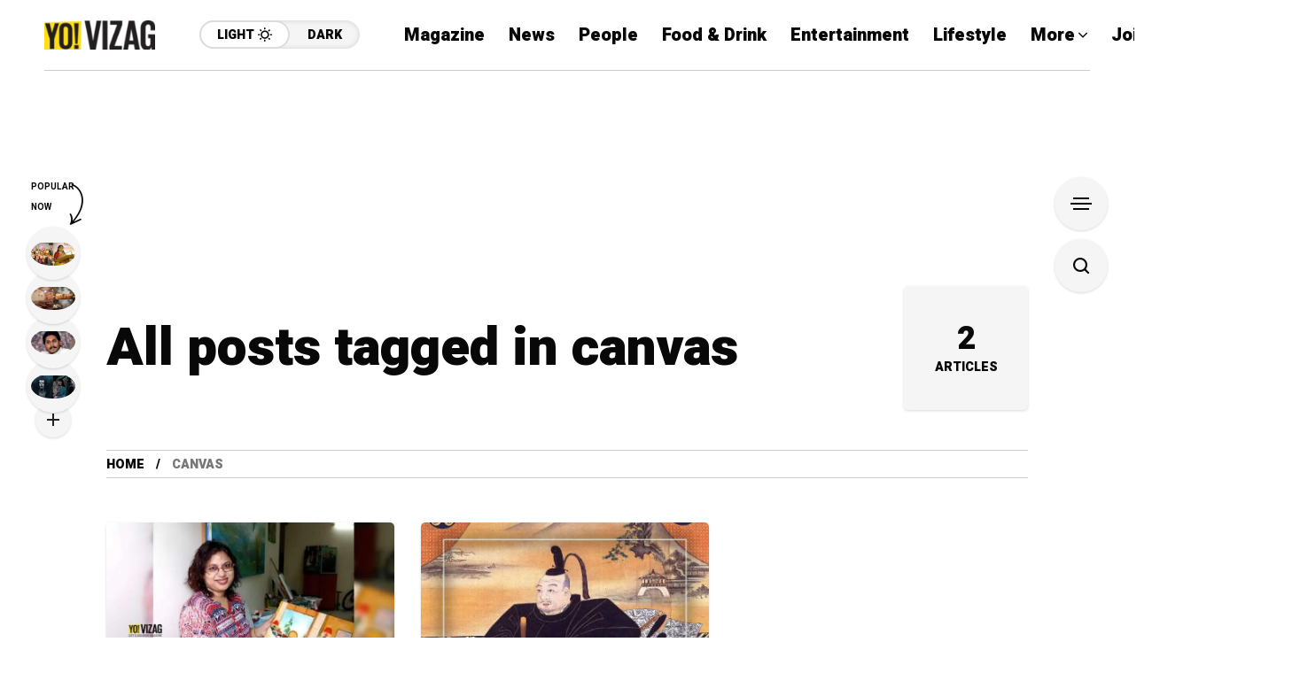

--- FILE ---
content_type: text/html; charset=utf-8
request_url: https://www.google.com/recaptcha/api2/aframe
body_size: 269
content:
<!DOCTYPE HTML><html><head><meta http-equiv="content-type" content="text/html; charset=UTF-8"></head><body><script nonce="kEBbFFhYE9cx8oPczLbRaw">/** Anti-fraud and anti-abuse applications only. See google.com/recaptcha */ try{var clients={'sodar':'https://pagead2.googlesyndication.com/pagead/sodar?'};window.addEventListener("message",function(a){try{if(a.source===window.parent){var b=JSON.parse(a.data);var c=clients[b['id']];if(c){var d=document.createElement('img');d.src=c+b['params']+'&rc='+(localStorage.getItem("rc::a")?sessionStorage.getItem("rc::b"):"");window.document.body.appendChild(d);sessionStorage.setItem("rc::e",parseInt(sessionStorage.getItem("rc::e")||0)+1);localStorage.setItem("rc::h",'1768449463428');}}}catch(b){}});window.parent.postMessage("_grecaptcha_ready", "*");}catch(b){}</script></body></html>